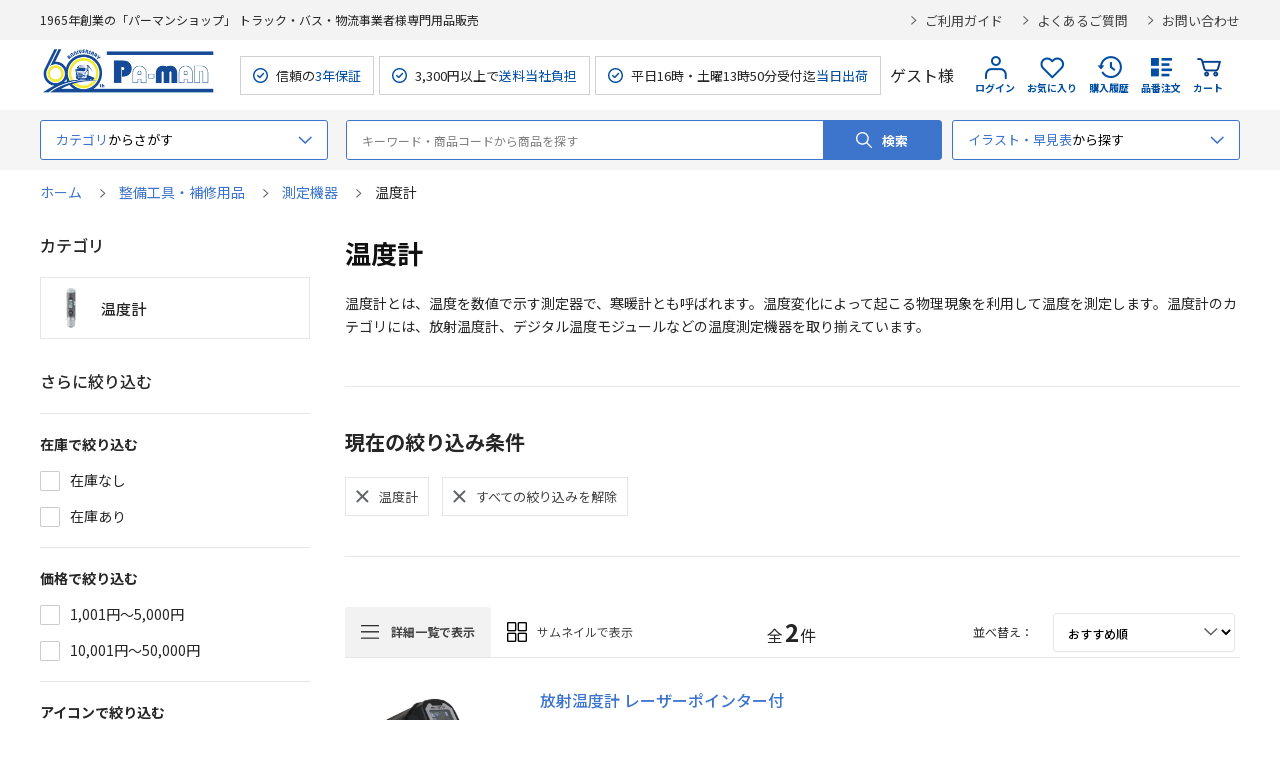

--- FILE ---
content_type: text/html; charset=utf-8
request_url: https://pa-man.shop/shop/r/rctn0000276/
body_size: 12791
content:
<!DOCTYPE html>
<html data-browse-mode="P" lang="ja" >
<head>
<meta charset="UTF-8">
<title> 【公式】パーマンショップ-整備工具・補修用品/測定機器/温度計｜トラック用品、大型車・物流用品通販サイト</title>
<link rel="canonical" href="https://pa-man.shop/shop/r/rctn0000276/">


<meta name="description" content="温度計とは、温度を数値で示す測定器で、寒暖計とも呼ばれます。温度変化によって起こる物理現象を利用して温度を測定します。温度計のカテゴリには、放射温度計、デジタル温度モジュールなどの温度測定機器を取り揃えています。">
<meta name="keywords" content="トラック用品,物流用品,トラック物流関連サービス,通販">

<meta name="wwwroot" content="" />
<meta name="rooturl" content="https://pa-man.shop" />
<meta name="viewport" content="width=1200">
<link rel="stylesheet" type="text/css" href="https://ajax.googleapis.com/ajax/libs/jqueryui/1.13.1/themes/ui-lightness/jquery-ui.min.css">
<link rel="stylesheet" type="text/css" href="/css/sys/reset.css">
<link rel="stylesheet" type="text/css" href="/css/sys/base.css">
<link rel="stylesheet" type="text/css" href="/css/sys/block_icon_image.css">
<link rel="stylesheet" type="text/css" href="/lib/swiper-bundle.min.css"> 
<link rel="stylesheet" type="text/css" href="/css/usr/firstview_genre.css">


<link rel="stylesheet" type="text/css" href="/css/usr/firstview_header.css">


<link rel="stylesheet" type="text/css" href="/css/sys/base_form.css" media="print" onload="this.media='all'">
<link rel="stylesheet" type="text/css" href="/css/sys/base_misc.css" media="print" onload="this.media='all'">
<link rel="stylesheet" type="text/css" href="/css/sys/layout.css" media="print" onload="this.media='all'">
<link rel="stylesheet" type="text/css" href="/css/sys/block_common.css" media="print" onload="this.media='all'">
<link rel="stylesheet" type="text/css" href="/css/sys/block_customer.css" media="print" onload="this.media='all'">
<link rel="stylesheet" type="text/css" href="/css/sys/block_goods.css" media="print" onload="this.media='all'">
<link rel="stylesheet" type="text/css" href="/css/sys/block_order.css" media="print" onload="this.media='all'">
<link rel="stylesheet" type="text/css" href="/css/sys/block_misc.css" media="print" onload="this.media='all'">
<link rel="stylesheet" type="text/css" href="/css/sys/block_store.css" media="print" onload="this.media='all'">
<link rel="stylesheet" type="text/css" href="/css/sys/block_page_category.css" media="print" onload="this.media='all'">
<link rel="stylesheet" type="text/css" href="/css/sys/block_page.css" media="print" onload="this.media='all'">
<script src="https://ajax.googleapis.com/ajax/libs/jquery/3.5.1/jquery.min.js"></script>
<script src="https://ajax.googleapis.com/ajax/libs/jqueryui/1.13.1/jquery-ui.min.js"></script>
<script src="/lib/js.cookie.js" defer></script>
<script src="/lib/jquery.balloon.js" defer></script>
<script src="/lib/goods/jquery.tile.min.js" defer></script>
<script src="/lib/modernizr-custom.js" defer></script>
<script src="/lib/vue.min.js" defer></script>
<script src="/lib/swiper-bundle.min.js" defer></script>
<script src="/js/sys/tmpl.js" defer></script>
<script src="/js/sys/msg.js" defer></script>
<script src="/js/sys/sys.js" defer></script>
<script src="/js/sys/common.js" defer></script>

<script src="/js/sys/ui.js" defer></script>
<script src="/js/sys/dmp_data_send.js" ></script>


<!-- Google Tag Manager -->
<script>(function(w,d,s,l,i){w[l]=w[l]||[];w[l].push({'gtm.start':
new Date().getTime(),event:'gtm.js'});var f=d.getElementsByTagName(s)[0],
j=d.createElement(s),dl=l!='dataLayer'?'&l='+l:'';j.async=true;j.src=
'https://www.googletagmanager.com/gtm.js?id='+i+dl;f.parentNode.insertBefore(j,f);
})(window,document,'script','dataLayer','GTM-PSGT8JF');</script>
<!-- End Google Tag Manager -->



<link rel="stylesheet" type="text/css" href="https://fonts.googleapis.com/css2?family=Josefin+Sans:wght@400;500;700&family=Noto+Sans+JP:wght@400;500;700&display=swap">
<link rel="stylesheet" type="text/css" href="/css/usr/base.css" media="print" onload="this.media='all'">
<link rel="stylesheet" type="text/css" href="/css/usr/layout.css" media="print" onload="this.media='all'">
<link rel="stylesheet" type="text/css" href="/css/usr/block.css?ver=2025120101" media="print" onload="this.media='all'">
<link rel="stylesheet" type="text/css" href="/css/usr/user.css" media="print" onload="this.media='all'">
<script src="/js/usr/tmpl.js" defer></script>
<script src="/js/usr/msg.js" defer></script>
<script src="/js/usr/user.js" defer></script>
<script src="/lib/lazysizes.min.js" defer></script>
<link rel="SHORTCUT ICON" href="/favicon.ico">
<link rel="apple-touch-icon" sizes="180x180" href="/apple-touch-icon.png">
<link rel="icon" type="image/png" sizes="32x32" href="/favicon-32x32.png">
<link rel="icon" type="image/png" sizes="16x16" href="/favicon-16x16.png">

<link rel="stylesheet" type="text/css" href="/css/usr/pm/system_pm.css">

<script type="text/javascript" async="" src="https://pa-man.scinable.net/js/sc.js" defer></script>
<script src="/js/usr/search_suggest_eci.js"></script>



<script src="/js/usr/genre.js" defer></script>


<!-- etm meta -->
<meta property="etm:device" content="desktop" />
<meta property="etm:page_type" content="goodslist" />
<meta property="etm:cart_item" content="[]" />
<meta property="etm:attr" content="" />


<script src="/js/sys/goods_ajax_bookmark.js" defer></script>
<script src="/js/sys/goods_ajax_quickview.js" defer></script>
<!-- Global site tag (gtag.js) - Google Analytics -->
<script async src="https://www.googletagmanager.com/gtag/js?id=G-2ZE9CCYV4N"></script>
<script>
  window.dataLayer = window.dataLayer || [];
  function gtag(){dataLayer.push(arguments);}

  gtag('js', new Date());
  
  
  gtag('config', 'G-2ZE9CCYV4N', { 'user_id': null });
  
</script>

<meta property="og:url" content="https://pa-man.shop/shop/r/rctn0000276/">
<meta property="og:type" content="article">



<meta property="og:title" content=" 【公式】パーマンショップ-整備工具・補修用品/測定機器/温度計｜トラック用品、大型車・物流用品通販サイト">
<meta property="og:description" content="温度計とは、温度を数値で示す測定器で、寒暖計とも呼ばれます。温度変化によって起こる物理現象を利用して温度を測定します。温度計のカテゴリには、放射温度計、デジタル温度モジュールなどの温度測定機器を取り揃えています。">
<meta property="og:site_name" content="パーマンショップ">
<meta property="og:image" content="https://pa-man.shop/img/usr/pm/ogp/card.png">
<meta property="og:image:width" content="1200">
<meta property="og:image:height" content="600">
<meta property="fb:app_id" content="100037192310301">
<meta name="twitter:card" content="summary_large_image">
<meta name="twitter:site" content="@Pa_man_2017">





</head>
<body class="page-genre" >

<!-- Google Tag Manager (noscript) -->
<noscript><iframe src="https://www.googletagmanager.com/ns.html?id=GTM-PSGT8JF"
height="0" width="0" style="display:none;visibility:hidden"></iframe></noscript>
<!-- End Google Tag Manager (noscript) -->




<div class="wrapper">
	
		
		
				<header id="header" class="pane-header">
	<div class="block-header-top">
		<div class="container">
			<div class="block-header-sub-title">1965年創業の「パーマンショップ」 トラック・バス・物流事業者様専門用品販売</div>

			<ul class="block-header-info-link">
				<li><a href="/shop/pages/guide.aspx">ご利用ガイド</a></li>
				<li><a href="/shop/pages/faq.aspx">よくあるご質問</a></li>
				<li><a href="/shop/everyform/form.aspx?questionnaire=inquiry">お問い合わせ</a></li>
			</ul>
		</div>
	</div>
	<div class="block-header-contents">
		<div class="container">
			<div class="block-header-left">
				<h1 class="block-header-logo">
					<a class="block-header-logo--link" href="/shop/"><img class="lazyload block-header-logo--img" alt="パーマンショップ" src="/img/usr/lazyloading.png" data-src="/img/usr/common/sitelogo_60th.png" width="177" height="36"></a>
				</h1>
				<ul class="block-header-spec">
					<li>信頼の<span>3年保証</span></li>
					<li>3,300円以上で<span>送料当社負担</span></li>
					<li>平日16時・土曜13時50分受付迄<span>当日出荷</span></li>
				</ul>
			</div>
			<div class="block-header-right">
				<div class="block-header-user">
					<div class="guest-name">ゲスト様</div>
				</div>
				<div class="block-headernav">
					<ul class="block-headernav--item-list">
						<li class="block-headernav--item-login">
							
							<a href="/shop/customer/menu.aspx">
								ログイン
							</a>
						</li>
						<li class="block-headernav--item-boookmark">
							<a href="/shop/customer/bookmark_guest.aspx">お気に入り</a>
						</li>
						<li class="block-headernav--item-purchase-history">
							<a href="/shop/customer/history.aspx">購入履歴</a>
						</li>
						<li class="block-headernav--item-order-number">
							<a href="/shop/quickorder/quickorder.aspx">品番注文</a>
						</li>
						<li class="block-headernav--item-cart">
							<a href="/shop/cart/cart.aspx">
								<span class="block-headernav--cart-count js-cart-count">0</span>
								カート
							</a>
						</li>
					</ul>
				</div>
			</div>
		</div>
	</div>
</header>


				
					<!-- グローバルナビゲーション 始まり -->
<nav class="pane-globalnav">
	<div class="container">
		<div class="block-globalnav">
			<div class="block-globalnav-genre block-globalnav-ac">
				<div class="block-globalnav-genre-ac-label block-globalnav-label ac-label">
					<p><span>カテゴリ</span>からさがす</p>
				</div>
				<div id="block_globalnav_genre_tree" class="block-globalnav-genre-ac-content ac-content">
					<div class="inner">
						<ul class="block-globalnav-genre-ac-genre-tree-1">
							<li v-for="genre in genreTree1" :key="genre">
								<span :data-genre-genre="genre.Genre" :data-genre-src="genre.src" :data-genre-src3="genre.src3" :data-genre-code="genre.tree">{{ genre.name }}</span>
							</li>
						</ul>
						<div class="block-globalnav-genre-ac-genre-tree-2-wrap">
							<div class="inner">
								<div class="genre-tree-1-title">
									<a href="#">
										<figure><img src="" alt="" width="40" height="40"></figure>
										<span class="name"></span>
									</a>
								</div>
								<ul class="block-globalnav-genre-ac-genre-tree-2">
									<li v-for="genre in genreTree2" :data-genre-code="genre.tree" :key="genre">
										<a :href="genre.Genre">{{ genre.name }}</a>
									</li>
								</ul>
								<div class="block-globalnav-genre-image"><img src="" alt=""></div>
							</div>
						</div>	
					</div>
				</div>	
			</div>
			<div class="block-global-search">
				<form name="frmSearch" method="get" action="/shop/goods/search.aspx" style="position:relative;">
					<input type="hidden" name="search" value="x">
					<input class="block-global-search--keyword js-suggest-search" type="text" value="" tabindex="1" placeholder="キーワード・商品コードから商品を探す" title="キーワード・商品コードから商品を探す" name="keyword" data-suggest-submit="on" autocomplete="off" id="q">
					<button class="block-global-search--submit btn btn-default" type="submit" tabindex="1" name="search" value="search" id="btnSearch">検索</button>
				</form>
			</div>
			<div class="block-globalnav-search-easy block-globalnav-ac">
				<div class="block-globalnav-genre-ac-label block-globalnav-label ac-label">
					<p><span>イラスト・早見表</span>から探す</p>
				</div>
				<div class="ac-content">
					<div class="inner">
						<div class="item">
							<p class="head">イラスト検索</p>
							<ul>
								<li><a href="/shop/pages/grp_search_truck.aspx">トラック用品イラスト検索</a></li>
								<li><a href="/shop/pages/grp_search_bus.aspx">バス車両用品イラスト検索</a></li>
								<li><a href="/shop/pages/grp_search_car.aspx">乗用車用品イラスト検索</a></li>
								<li><a href="/shop/pages/grp_search_forklift.aspx">フォークリフト用品イラスト検索</a></li>
							</ul>
						</div>
						<div class="item">
							<p class="head">早見表</p>
							<ul>
								<li><a href="/shop/pages/parts_number.aspx">純正部品番号等品番早見表</a></li>
								<li><a href="/shop/pages/rear_bumper.aspx">アルミリアバンパー早見表</a></li>
                                <li><a href="/shop/pages/power_station.aspx">ジャンプスターター購入手引き</a></li>
							</ul>
						</div>
					</div>
				</div>	
			</div>
		</div>
	</div>
</nav>

<!--
	<div class="pane-globalnav-info">
	<div class="container">
		<p class="head">重要なお知らせ</p>
		<a href="https://pa-man.shop/img/topic/news_img/7950964000_apology_20250326.pdf" target="_blank" rel="noopener noreferrer">
			<dl>
				<dt>2025/03/26</dt>
				<dd>シングルランヤード新規格対応(品番7950964000)誤表記のお詫びとお願い</dd>
			</dl>
		</a>
	</div>
</div>
-->

<!-- グローバルナビゲーション 終わり -->

				
		
	
	
<input type="hidden" name="genre-tree" data-tree-id="205500" disabled=""> 

<div class="pane-topic-path">
	<div class="container">
		<div class="block-topic-path">
	<ul class="block-topic-path--list" id="bread-crumb-list" itemscope itemtype="https://schema.org/BreadcrumbList">
		<li class="block-topic-path--genre-item block-topic-path--item__home" itemscope itemtype="https://schema.org/ListItem" itemprop="itemListElement">
	<a href="https://pa-man.shop/shop/" itemprop="item">
		<span itemprop="name">ホーム</span>
	</a>
	<meta itemprop="position" content="1" />
</li>

<li class="block-topic-path--genre-item" itemscope itemtype="https://schema.org/ListItem" itemprop="itemListElement">
	
	<a href="https://pa-man.shop/shop/r/rctn0000004/" itemprop="item">
		<span itemprop="name">整備工具・補修用品</span>
	</a>
	<meta itemprop="position" content="2" />
</li>


<li class="block-topic-path--genre-item" itemscope itemtype="https://schema.org/ListItem" itemprop="itemListElement">
	
	<a href="https://pa-man.shop/shop/r/rctn0000048/" itemprop="item">
		<span itemprop="name">測定機器</span>
	</a>
	<meta itemprop="position" content="3" />
</li>


<li class="block-topic-path--genre-item block-topic-path--item__current" itemscope itemtype="https://schema.org/ListItem" itemprop="itemListElement">
	
	<a href="https://pa-man.shop/shop/r/rctn0000276/" itemprop="item">
		<span itemprop="name">温度計</span>
	</a>
	<meta itemprop="position" content="4" />
</li>


	</ul>

</div>
	</div>
</div>
<div class="pane-contents">
<div class="container">

<div class="pane-left-menu">






<form id="frmFilterList" name="frmFilterList" class="block-filter--form" method="get" action="https://pa-man.shop/shop/goods/search.aspx">


	<div class="js-filter-treelist-filterstyle">
	<input name="search" type="hidden" value="search"><input name="filtercodeecicate" type="hidden" value="整備工具・補修用品:測定機器:温度計">
	</div>


	<div id="block_of_leftmenu_genretree">
		<div class="pane-block--title">カテゴリ</div>

		<div class="block-of-leftmenu-genre-tree">






<div class="head ">
	<div class="inner">
		
		<figure><img src="/img/genre/3/ctn0000276.png" alt="" width="40" height="40"></figure>
		
		<span>温度計</span>
	</div>
</div>






</div>
 
	</div>

	<div id="block_of_filter" class="block-filter">
		<div class="pane-block--title block-filter--header">さらに絞り込む</div>
		<div id="div_filterfiltercodeeci31" class="block-filter--list js-filter-box block-filter--close">
	<div class="block-filter--list-inner">
		<div class="pane-block--subtitle block-filter--list-inner-label js-filter-box-inner-label">在庫で絞り込む</div>
		<div class="block-filter--list-inner-accordion">
			<div class="block-filter-option-items"><input name="filtercodeeci31" type="checkbox" id="filtercodeeci31_0-0" value="0-0" /><label class="checkbox" for="filtercodeeci31_0-0">在庫なし</label></div><div class="block-filter-option-items"><input name="filtercodeeci31" type="checkbox" id="filtercodeeci31_1-2147483647" value="1-2147483647" /><label class="checkbox" for="filtercodeeci31_1-2147483647">在庫あり</label></div>
		</div>
	</div>
</div><div id="div_filterfiltercodeeciprice" class="block-filter--list js-filter-box block-filter--close">
	<div class="block-filter--list-inner">
		<div class="pane-block--subtitle block-filter--list-inner-label js-filter-box-inner-label">価格で絞り込む</div>
		<div class="block-filter--list-inner-accordion">
			<div class="block-filter-option-items"><input name="filtercodeeciprice" type="checkbox" id="filtercodeeciprice_1001-5000" value="1001-5000" /><label class="checkbox" for="filtercodeeciprice_1001-5000">1,001円～5,000円</label></div><div class="block-filter-option-items"><input name="filtercodeeciprice" type="checkbox" id="filtercodeeciprice_10001-50000" value="10001-50000" /><label class="checkbox" for="filtercodeeciprice_10001-50000">10,001円～50,000円</label></div>
		</div>
	</div>
</div><div id="div_filterfiltercodeeci23" class="block-filter--list js-filter-box block-filter--close">
	<div class="block-filter--list-inner">
		<div class="pane-block--subtitle block-filter--list-inner-label js-filter-box-inner-label">アイコンで絞り込む</div>
		<div class="block-filter--list-inner-accordion">
			<div class="block-filter-option-items">
	<input name="filtercodeeci23" type="checkbox" id="filtercodeeci23_10" value="10" >
	<label class="checkbox" for="filtercodeeci23_10">
		<img class="block-header-logo--img lazyload" alt="出荷・納期２～５日" src="/img/usr/lazyloading.png" data-src="/img/icon/icon_nouki02_l.png">
	</label>
</div>

		</div>
	</div>
</div>
	</div>
</form>

<script src="/js/sys/goods_filter.js" type="text/javascript" defer></script>
<div id="block_of_leftmenu_middle" class="block-left-menu-middle">


		<ul class="block-leftmenu_middle-banner--list">
<li><a href="/shop/pages/web_catalog.aspx"><img src="/img/usr/leftmenu/banner_catalog.webp" width="270" height="120" alt="ウェブカタログ"></a></li>
<li><a href="/shop/pages/name_service.aspx"><img src="/img/usr/leftmenu/banner_name_service.webp" width="270" height="120" alt="名入れさサービスのご案内"></a></li>
<li><a href="/shop/pages/shop_de_rental.aspx"><img src="/img/usr/leftmenu/banner_tsuhan_de_rental.webp" width="270" height="120" alt="通販 DE レンタル"></a></li>
</ul>


</div>
<div id="block_of_leftmenu_bottom" class="block-left-menu-bottom">


		<div class="pane-block--title">運送・物流情報 Pa-man LOGI+</div>
<ul class="block-leftmenu_bottom-banner--list">
<li><a href="https://logiplus.pa-man.co.jp/" target="_blank"><img src="/img/usr/leftmenu/banner_pamanLOGIplus.webp" width="270" height="120" alt="トラック運送、物流業界に携わる全ての方に向けお役立ち情報を発信中「Pa-man LOGI+（パーマン ロジプラス）」"></a></li>
</ul>
<br><br>
<div class="pane-block--title">便利なサービス</div>
<ul class="block-leftmenu_bottom-banner--list">
<li><a href="https://e-waves.pa-man-c.com/" target="_blank"><img src="/img/usr/leftmenu/banner_e-waves.webp" width="270" height="120" alt="クラウド型マルチセンシングロガー「e-WAVES」"></a></li>
<li><a href="https://kitaro.pa-man-c.com/" target="_blank"><img src="/img/usr/leftmenu/banner_kitaro.webp" width="270" height="120" alt="クラウド運行管理「KITARO」"></a></li>
<li><a href="https://movo.pa-man-c.com/" target="_blank"><img src="/img/usr/leftmenu/banner_movo_fleet.webp" width="270" height="120" alt="物流業界に特化したクラウド型動態管理「MOVO Fleet」"></a></li>
<li><a href="https://doconan.pa-man-c.com/" target="_blank"><img src="/img/usr/leftmenu/banner_doconan.webp" width="270" height="120" alt="位置情報確認サービス「どこなん？」"></a></li>
<li><a href="https://doconan.pa-man-c.com/alc_check/" target="_blank"><img src="/img/usr/leftmenu/banner_doconan_alc_2.webp" width="270" height="120" alt="アプリ型アルコール点呼管理サービス「どこなん？AlcCheck」"></a></li>
<li><a href="https://al-call.jp/" target="_blank"><img src="/img/usr/leftmenu/banner_alcohol.webp" width="270" height="120" alt="アルコールチェッカー点呼システム「アル・コール」"></a></li>
<li><a href="https://pa-man-vms.com/" target="_blank"><img src="/img/usr/leftmenu/banner_vms.webp" width="270" height="120" alt="車両管理システム「VMS」"></a></li>
<li><a href="https://recycle.pa-man-c.com/" target="_blank"><img src="/img/usr/leftmenu/banner_wrapcollectservice.webp" width="270" height="120" alt="ラップ買取回収サービス"></a></li>
<li><a href="https://pa-man.shop/shop/pages/freezer_patition.aspx" target="_blank"><img src="/img/usr/leftmenu/banner_partition.webp" width="270" height="120" alt="冷凍・冷蔵庫用間仕切り"></a></li>
<li><a href="https://pa-man.shop/shop/pages/windshield.aspx" target="_blank"><img src="/img/usr/leftmenu/banner_windshield.webp" width="270" height="120" alt="フロントガラス出張施工対応"></a></li>
<li><a href="https://octlink.pa-man-c.com/" target="_blank"><img src="/img/usr/leftmenu/banner_octlink.webp" width="270" height="120" alt="クラウド型デジタコ「OCTLINK」"></a></li>
<li><a href="https://legal12.pa-man-c.com/" target="_blank"><img src="/img/usr/leftmenu/banner_legal12.webp" width="270" height="120" alt="トラック事業者向け法定12項目指導プログラムのご案内"></a></li>
<li><a href="https://pa-man-hp.com/" target="_blank"><img src="/img/usr/leftmenu/banner_hp.gif" width="270" height="120" alt="物流業界に特化したパーマンのホームページ制作サービス"></a></li>
</ul>


</div>


</div>

<main class="pane-main">
<div class="block-genre-page">




<h1 class="h1 block-genre-page--header">温度計</h1>


<div class="block-genre-page--comment">温度計とは、温度を数値で示す測定器で、寒暖計とも呼ばれます。温度変化によって起こる物理現象を利用して温度を測定します。温度計のカテゴリには、放射温度計、デジタル温度モジュールなどの温度測定機器を取り揃えています。</div>












	<div class="block-genre-filter-terms block-genre-section">
		<div class="title">現在の絞り込み条件</div>
		<div class="block-genre-filter-terms-inner">
			<span class="block-genre-filter-terms-list">
				
<span class="item">


	<a href="javascript: void(0)" onclick="ecblib.goods_filter.submitFilterOff(this,'filtercodeecicate','整備工具・補修用品:測定機器:温度計','https://pa-man.shop/shop/goods/search.aspx'); return false;">

		<span class="text">温度計</span>
	</a>
</span>


			</span>
			
			<span class="item">
				<a href="javascript:void(0)"onclick="ecblib.goods_filter.submitFilterAllOff(this,'https://pa-man.shop/shop/goods/search.aspx?search=search'); return false;">
					<span class="text">すべての絞り込みを解除</span>
				</a>
			</span>
		</div>
	</div>



<div class="block-goods-list-section block-genre-section">
<dl class="block-goods-list--display-style-items">



<ul class="block-goods-list--display-style-items-list">



<li class="detail-style active"><a href="">詳細一覧で表示</a></li>
 
 

 

 
 


<li class="thumbnail-style"><a href="/shop/r/rctn0000276_dT/">サムネイルで表示</a></li>
 
</ul>


</dl>

<dl class="block-goods-list--sort-order-items">
<dt>並べ替え：</dt>
<dd>



<div class="select-wrap">

<select name="select" onchange="location.href = value;">


<option value="/shop/r/rctn0000276_sg/" >おすすめ順
                                         </option>

<option value="/shop/r/rctn0000276_sgn/" >商品番号順
                                         </option>

<option value="/shop/r/rctn0000276_ssp/" >価格(安い順)
                                         </option>

<option value="/shop/r/rctn0000276_sspd/" >価格(高い順)</option>
</select>
</div>



</dd>
</dl>
<div class="block-goods-list--pager-top block-goods-list--pager pager">
	<div class="pager-total"><span class="pager-count">全<span>2</span>件</span></div>
	
	
</div>

<div class="block-goods-list-d">
	<ul class="block-goods-list-d--items">
		<li>
<form method="GET" action="https://pa-man.shop/shop/cart/cart.aspx"> 
<input name="crsirefo_hidden" type="hidden" value="bd749a3932f419dbb147bf88c41fefa162b5ca63e1eea1557d0e59ab92b50254">

	<div class="block-goods-list-d--item-body js-enhanced-ecommerce-item">
		<div class="block-goods-list-d--image">

			<a href="/shop/g/g3910330000/" title="放射温度計 レーザーポインター付" class="js-enhanced-ecommerce-image">
			
			<figure class="img-center"><img alt="放射温度計 レーザーポインター付" src="/img/usr/lazyloading.png" data-src="/img/goods/S/3910330000_1.webp" class="lazyload"></figure>
			<div class="block-icon">
			
			

			
			
			</div>
			</a>
			</div>
			<div class="block-goods-list-d--contents">
			
			
			<div class="block-goods-list-d--goods-name"><a href="/shop/g/g3910330000/" title="放射温度計 レーザーポインター付" data-category="(ctn0000276)"  data-brand="" class="js-enhanced-ecommerce-goods-name">放射温度計 レーザーポインター付</a>
			
			
			


		</div>
		<div class="block-goods-list-d--item-description">
		
		
		<div class="block-goods-list-d--item-description-left">
			<div class="block-icon">
			
			
			
			

			
			
			
			
			
			

			
			
			
		</div>
			
		<div class="block-goods-list-d--item-description-inner">

		
		<div class="revico-star-zone" data-revico-goods="3910330000"></div>

		<div class="block-goods-list-d--goods-code">品番：<span>3910330000</span></div>
		</div>
		<div class="block-goods-list-d--goods-comment">●測定データをmicroSDカードまたはUSB出力にてPCにデータ転送が可能。<br>
●測定値の最大値/最小値/平均値/DIF値（最大値と最小値の差）表示機能搭載。<br>
●測定値の上限値/下限値を設定可能で設定値を超えた場合はアラームでお知らせ。<br>
●放射率可変可能（0.10～1.00)、測定距離：測定領域比＝60：1<br>
●オートパワーオフ機能付（約60秒で自動的に電源OFF)<br>
●付属のk熱電対センサー使用で接触式の温度測定も可能。<br></div>
		
				<button type="button" class="more">… 続きを読む</button>
		</div>
		







			<div class="block-goods-list-d--item-details">
			
			
			
				
				
				
				

				<div class="block-goods-list-d--price-infos">
					
					
					





					<div class="block-goods-list-d--net-price net-price"><span>39,800</span>円</div>


					<div class="block-goods-list-d--price price js-enhanced-ecommerce-goods-price"><span> 43,780</span>円</div>



				
				</div>






<div class="block-goods-list-d--item-details-inner">

	<div class="block-goods-list-d--qty">
	数量
	<span>
		<input type="hidden" name="goods" value="3910330000">
		<input type="text" name="qty" maxlength="3" size="4">
	</span>
	個
	</div>


	<div class="block-goods-list-d--stock">在庫あり</div>

</div>




				<div class="block-goods-list-d--add-cart">
	
	
						
						
						<div class="block-goods-list-d--add-cart">
							<button type="submit" class="block-list-add-cart-btn btn btn-primary js-animation-add-cart js-enhanced-ecommerce-add-cart cart-btn" value="カートに入れる">カートに入れる</button>
						</div>
						
		
						
						
						
		
	
				</div>

</div>
			</div>
			
			
		</div>
	</div>
</form> 

</li>
<li>
<form method="GET" action="https://pa-man.shop/shop/cart/cart.aspx"> 
<input name="crsirefo_hidden" type="hidden" value="bd749a3932f419dbb147bf88c41fefa162b5ca63e1eea1557d0e59ab92b50254">

	<div class="block-goods-list-d--item-body js-enhanced-ecommerce-item">
		<div class="block-goods-list-d--image">

			<a href="/shop/g/g8190236000/" title="デジタル温度モジュール DC1.5V" class="js-enhanced-ecommerce-image">
			
			<figure class="img-center"><img alt="デジタル温度モジュール DC1.5V" src="/img/usr/lazyloading.png" data-src="/img/goods/S/8190236000_1.webp" class="lazyload"></figure>
			<div class="block-icon">
			
			

			
			
			</div>
			</a>
			</div>
			<div class="block-goods-list-d--contents">
			
			
			<div class="block-goods-list-d--goods-name"><a href="/shop/g/g8190236000/" title="デジタル温度モジュール DC1.5V" data-category="(ctn0000276)"  data-brand="" class="js-enhanced-ecommerce-goods-name">デジタル温度モジュール DC1.5V</a>
			
			
			


		</div>
		<div class="block-goods-list-d--item-description">
		
		
		<div class="block-goods-list-d--item-description-left">
			<div class="block-icon">
			
			
			
			

			
			
			
			
			
			
			<span><img src="/img/usr/lazyloading.png" data-src="/img/icon/icon_nouki02_d.png" alt="" class="lazyload"></span>
			
			

			
			
			
		</div>
			
		<div class="block-goods-list-d--item-description-inner">

		
		<div class="revico-star-zone" data-revico-goods="8190236000"></div>

		<div class="block-goods-list-d--goods-code">品番：<span>8190236000</span></div>
		</div>
		<div class="block-goods-list-d--goods-comment">●デジタル温度計<br>
●ボタン電池使用<br>
●センサ：サーミスタ<br></div>
		
				<button type="button" class="more">… 続きを読む</button>
		</div>
		







			<div class="block-goods-list-d--item-details">
			
			
			
				
				
				
				

				<div class="block-goods-list-d--price-infos">
					
					
					





					<div class="block-goods-list-d--net-price net-price"><span>2,380</span>円</div>


					<div class="block-goods-list-d--price price js-enhanced-ecommerce-goods-price"><span> 2,618</span>円</div>



				
				</div>






<div class="block-goods-list-d--item-details-inner">

	<div class="block-goods-list-d--qty">
	数量
	<span>
		<input type="hidden" name="goods" value="8190236000">
		<input type="text" name="qty" maxlength="3" size="4">
	</span>
	個
	</div>


</div>



<div class="block-goods-list-d--shipping-date">出荷納期：<span>２～５日以内</span></div>


				<div class="block-goods-list-d--add-cart">
	
	
						
						
						<div class="block-goods-list-d--add-cart">
							<button type="submit" class="block-list-add-cart-btn btn btn-primary js-animation-add-cart js-enhanced-ecommerce-add-cart cart-btn" value="カートに入れる">カートに入れる</button>
						</div>
						
		
						
						
						
		
	
				</div>

</div>
			</div>
			
			
		</div>
	</div>
</form> 

</li>

	</ul>
</div>
<div class="block-goods-list--pager-bottom block-goods-list--pager pager">
 
	
	
</div>



</div>










</div>
</main>
<div class="pane-right-menu">


</div>
</div>
</div>





	
		
		<footer class="pane-footer">
			<div class="container">
				<p id="footer_pagetop" class="block-page-top"><a href="#header"></a></p>
				
				
						<div class="block-footer-top">
<div class="container">
<div class="block-footer-calender"> 
<script src="/js/sys/calendar_api.js" defer></script>
<link href="/css/sys/block_calendar.css" rel="stylesheet" type="text/css" />
<div id="js_calendar_replace"></div>
<p class="guide">1月4日は配送停止、受付のみとなります。<br>
お届け日の目安についてはご利用ガイドの「<a href="/shop/pages/shipping_days.aspx">商品のお届けについて</a>」をご覧ください。</p>
</div>
<div class="block-footer-contact">
<div class="block-footer-contact-link">
<p class="title">お問い合わせの前によくあるご質問</p>
<a href="/shop/pages/faq.aspx">よくあるご質問はこちらから</a> </div>
<div class="block-footer-contact-link">
<p class="title">WEBからのお問い合わせ</p>
<a href="/shop/everyform/form.aspx?questionnaire=inquiry">お問い合わせはこちらから</a> </div>
<div class="block-footer-contact-tel">
<p class="title">WEB注文に関するお問い合わせ</p>
<div class="block-footer-contact-tel-contents">
<p class="tel">0120-202-755</p>
<p class="business-info">平日：8時～18時<br>
土曜：8時～14時30分<br>
（祝日、特別休業を除く）</p>
</div>
</div>
<div class="block-footer-contact-tel">
<p class="title">2回目以降のTEL注文・商品のお問い合わせ</p>
<div class="block-footer-contact-tel-contents">
<p class="tel">0120-202-800</p>
<p class="business-info">平日：8時～18時<br>
土曜：8時～14時30分<br>
（祝日、特別休業を除く）</p>
</div>
</div>
</div>
</div>

<div class="block-footer-shopinfo">
<p class="block-shopinfo-title">店舗のお知らせ</p>
<ul class="cell-shop">
<li><dl>
<dt><p class="shop_name">パーマンショップ 大阪店</p>
<p>〒577-0012 大阪府東大阪市長田東5-3-9<br>
TEL：06-6753-8555</p></dt>
<dd><div class="block-shop-img">
<img src="https://pa-man.shop/img/usr/pm/common/paman_osaka.jpg" alt=""/> </div>
<div class="block-shop-detail">

<div class="sns">
<div class="inner">
<p class="ico"><a href="https://www.instagram.com/pamanshop_osaka/" target="_blank"><img src="/img/usr/common/ico_instagram.png" alt="パーマンショップ大阪店 インスタグラム"/></a></p>
<p class="qr"><a href="https://www.instagram.com/pamanshop_osaka/" target="_blank"><img src="/img/usr/common/insta_osaka.png" alt="パーマンショップ大阪店 インスタグラム QRコード"/></a></p>
</div>
<div class="inner">
<p class="ico"><a href="https://x.com/pamanshop_osaka" target="_blank"><img src="/img/usr/common/ico_twitter.png" alt="パーマンショップ大阪店 X"/></a></p>
<p class="qr"><a href="https://x.com/pamanshop_osaka" target="_blank"><img src="/img/usr/common/x_osaka.png" alt="パーマンショップ大阪店 X QRコード"/></a></p>
</div>
</div>
<p class="sns_notice">アイコンをクリックでPC
で開きます</p>
</div></dd>
</dl></li>
<li><dl>
<dt><p class="shop_name">パーマンショップ 東京店</p>
<p>〒121-0822 東京都足立区西竹ノ塚2-13-15<br>
TEL：03-3854-7501</p></dt>
<dd><div class="block-shop-img">
<img src="https://pa-man.shop/img/usr/pm/common/paman_tokyo_20250917.jpg" alt=""/> </div>
<div class="block-shop-detail">

<div class="sns">
<div class="inner">
<p class="ico"><a href="https://www.instagram.com/pa_mantokyo/" target="_blank"><img src="/img/usr/common/ico_instagram.png" alt="パーマンショップ東京店 インスタグラム"/></a></p>
<p class="qr"><a href="https://www.instagram.com/pa_mantokyo/" target="_blank"><img src="/img/usr/common/insta_tokyo.png" alt="パーマンショップ東京店 インスタグラム QRコード"/></a></p>
</div>
</div>
<p class="sns_notice">アイコンをクリックでPC
で開きます</p>
</div></dd>
</dl></li>
<li><dl>
<dt><p class="shop_name">パーマンショップ 広島店</p>
<p>〒729-0419 広島県三原市南方2-7-7<br>
TEL：0848-86-6191</p></dt>
<dd><div class="block-shop-img">
<img src="https://pa-man.shop/img/usr/pm/common/paman_hiroshima.jpg" alt=""/> </div>
<div class="block-shop-detail">
<div class="sns">
<div class="inner">
<p class="ico"><a href="https://www.instagram.com/pa_manhiroshima/" target="_blank"><img src="/img/usr/common/ico_instagram.png" alt="パーマンショップ広島店 インスタグラム"/></a></p>
<p class="qr"><a href="https://www.instagram.com/pa_manhiroshima/" target="_blank"><img src="/img/usr/common/insta_hiroshima.png" alt="パーマンショップ広島店 インスタグラム QRコード"/></a></p>
</div>
</div>
<p class="sns_notice">アイコンをクリックでPC
で開きます</p>
</div></dd>
</dl></li>
</ul>
</div>

</div>
<div class="block-footer-middle">
<div class="container">
<div id="footernav" class="block-footernav">
<div class="block-footernav--item-list">
<div class="block-footernav--item-list-item">
<div class="title">ご利用ガイド</div>
<ul>
<li><a href="/shop/pages/shipping_days.aspx">納期について</a></li>
<li><a href="/shop/pages/guide.aspx#guide_pay">お支払い方法について</a></li>
<li><a href="/shop/pages/guide.aspx#return_item">返品・交換について</a></li>
<li><a href="/shop/pages/guide.aspx#pay_back">返金について</a></li>
<li><a href="/shop/pages/free_shipping.aspx">送料について</a></li>
<li><a href="/shop/pages/faq.aspx">よくあるご質問</a></li>
</ul>
</div>
<div class="block-footernav--item-list-item">
<div class="title">PDFダウンロード</div>
<ul>
<li><a href="/shop/pages/fax_order.aspx">FAX注文用紙はこちら</a></li>
<li><a href="/shop/pages/repair.aspx">修理について</a></li>
					
</ul>
</div>
<div class="block-footernav--item-list-item">
<div class="title">当サイトについて</div>
<ul>
<li><a href="https://pa-man.co.jp/" target="_blank">会社概要</a></li>
<li><a href="/shop/pages/sp_commercial_law.aspx">「特定商取引」に基づく表記</a></li>
<li><a href="/shop/pages/sp_commercial_law.aspx#license2">「古物営業法」に基づく表示</a></li>
<li><a href="/shop/pages/sp_commercial_law.aspx#license1">「高度管理医療機器等 販売業・貸与業　許可」に基づく表示</a></li>
<li><a href="/shop/pages/privacy_policy.aspx">プライバシーポリシー</a></li>
<!-- <li><a href="#">店舗情報</a></li> -->
</ul>
</div>
</div>
</div>
<div class="block-footer-sns">
<div class="title">Official SNS</div>
<ul class="block-footer-sns--list">
<li><a href="https://twitter.com/Pa_man_2017" target="_blank"><img src="/img/usr/lazyloading.png" data-src="/img/usr/common/ico_twitter.png" alt="Twitter" class="lazyload"></a></li>
<li><a href="https://www.facebook.com/profile.php?id=100037192310301" target="_blank"><img src="/img/usr/lazyloading.png" data-src="/img/usr/common/ico_facebook.png" alt="Facebook" class="lazyload"></a></li>
<li><a href="https://www.instagram.com/pa_man.corporation/" target="_blank"><img src="/img/usr/lazyloading.png" data-src="/img/usr/common/ico_instagram.png" alt="Instagram" class="lazyload"></a></li>
<li><a href="https://page.line.me/gjx1381z?openQrModal=true" target="_blank"><img src="/img/usr/lazyloading.png" data-src="/img/usr/common/ico_line.png" alt="LINE" class="lazyload"></a></li>
<li><a href="https://www.youtube.com/@Pa-man" target="_blank"><img src="/img/usr/lazyloading.png" data-src="/img/usr/common/ico_youtube.png" alt="YouTube" class="lazyload"></a></li>
</ul>
</div>
</div>
</div>
<div class="block-footer-bottom">
<div class="container">
<div class="block-footer-logo"> <a class="block-footer-logo--link" href="/shop"><img class="lazyload block-footer-logo--img" alt="パーマンショップ" src="/img/usr/lazyloading.png" data-src="/img/usr/common/sitelogo.png" width="177" height="36"></a> </div>
<p id="copyright" class="block-copyright">Copyright &copy; Pa-man Corporation. All rights reserved.</p>
</div>
</div>
				
			</div>
		</footer>
	
</div>
<!--ECIBASETAG-->
<script> 
var _scq = _scq || []; 
_scq.push(['_setAccount', 'pa-man']);   

_scq.push(['_trackPageview']); 
var _host = 'pa-man.scinable.net'; 
(function() { 
var sc = document.createElement('script'); 
sc.type = 'text/javascript'; 
sc.async = true; 
sc.src = ('https:' == document.location.protocol ? 'https://' : 'http://')  + _host + '/js/sc.js'; 
var s = document.getElementsByTagName('script')[0]; s.parentNode.insertBefore(sc, s); 
})();
 </script>

<!-- ReviCo Tag Start -->
<div id="revico-review-tagmanager" class="revico-tagmanager" data-revico-tenantid="458bc3fa-eca2-401b-9b8a-0c0f9db4ddc8" data-revico-tagmanager-code="PC-ReviCo"></div>
<script type="text/javascript" charset="UTF-8" src="https://show.revico.jp/providejs/tagmanager.js" defer></script>
<!-- ReviCo Tag End -->



</body>
</html>


--- FILE ---
content_type: text/css
request_url: https://pa-man.shop/css/usr/pm/system_pm.css
body_size: 2174
content:
@charset "UTF-8";


.pane-left-menu + .pane-main {
width: 895px !important;
padding-left: 0 !important;
margin-left: 35px;
}

.revico-multicomment-top .revico-comment-footer .revico-comment-footer--paging-buttons {
margin: 0 0 20px 0;
}


/*--- 検索連動バナー表示エリア制御用 ---*/

div.block-genre-page--comment {
display:-webkit-box;
display:-moz-box;
display:-ms-flexbox;
display:-webkit-flex;
display:-moz-flex;
display:flex;
-webkit-box-lines:multiple;
-moz-box-lines:multiple;
-webkit-flex-wrap:wrap;
-moz-flex-wrap:wrap;
-ms-flex-wrap:wrap;
flex-wrap:wrap;
}
div.block-genre-page--comment a {
display: inline-block;
width:32%;
margin:20px 1% 5px 0;
padding:0;
}

/*--- Fujino 商品詳細ページの発売日消込　2023.10.12 ---*/
dl.block-goods-release-dt {
display: none;
}


/*--- Fujino FAX受付専用商品のカートボタンマスキング　2023.11.07 ---*/
div.block-goods-comment1 {
position: relative;
}
p.fax-item {
position: absolute;
top: -140px;
left: 0;
width: 100%;
display: flex;
justify-content: center;
align-items: center;
vertical-align: middle;
cursor: pointer;
white-space: nowrap;
z-index: 1000;
}
p.fax-item a {
display: block;
color: #fff;
background: #ff6900;
font-weight: bold;
text-align: center;
width: 100%;
height: 60px;
margin: 0;
margin-top: 0;
margin-bottom: 10px;
padding: 16px 0;
font-size: 18px;
border-radius: 4px;
border: 0;
text-decoration: none;
}

ul.block-goods-list-d--items p.fax-item {
display: none;
}

/*--- Fujino Revico Pick Upアイコンの非表示　2023.11.07 ---*/
.revico-multicomment-top .revico-widget .revico-review-comment-row[data-pickup-review=true] .revico-review-comment-detail::after {
display: none !important;
}

/*--- Fujino 問い合わせフォームのテキストエリアへメッセージ設置　2023.11.21 ---*/
div.block-inquiry--inquiry-body .form-control::before {
content: '商品に関するお問い合わせの際は、10桁の品番を必ず明記ください。';
color: #f00;
}
div.block-inquiry--inquiry-body textarea {
margin: 8px 0 0 0;
}


/*--- Fujino アクセス時のメインビジュアルバナーの不快な拡大挙動の制御　2023.11.24 ---*/
div#block_of_top_body {
margin-top: 20px;
margin-bottom: 40px;
}
#top-slider-warp {
overflow: hidden;
margin-top: 0 !important;
margin-bottom: 0 !important;
height: 290px;
}

#top-slider-warp .bx-wrapper {
height: 290px;
}

#top-slider-warp li img {
width: 920px !important;
height: 250px !important;
}


/*--- Fujino 左カラムのデザイン修正 2023.11.28 ---*/


/*--- 全体制御 ---*/
div.container {
position: relative;
}

/*--- 発送日バナー ページ領域の左外へ
　　　　解像度1780px以下は非表示---*/
@media screen and (max-width: 1779px) {
div.truck-banner {
display: none;
}
}
@media screen and (min-width: 1780px) {
div.truck-banner {
position: absolute !important;
left: -290px;
top: 0;
width: 279px;
}
div.truck-banner object {
height: 125px;
}
}

/*--- その他トピックスのアイコン密着回避 ---*/
.block-top-topic--items img {
margin-right: 3px;
}


/*--- ↓↓↓ 2023.12.08 Pa-man Fujino CLS対策 ↓↓↓ ---*/
.page-top.top-layout1 .block-campaign-banner ul.block-campaign-banner--list > li a img, .page-top.top-layout2 .block-campaign-banner ul.block-campaign-banner--list > li a img {
    width: 279px !important;
    height: 160px !important;
}


/*--- ↓↓↓ 2024.3.04 Pa-man Fujino CLS対策 ↓↓↓ ---*/
.block-header-left {
width: 844px;
}
.block-left-menu-top {
width: 270px
}
.block-left-menu-middle {
width: 270px
}
.block-left-menu-bottom {
width: 270px
}
.page-top.top-layout2 .block-campaign-banner {
width: 895px;
}
.block-header-right {
width: 350px;
}


/*--- ↓↓↓ 2024.1.12 Pa-man Fujino 商品画像ズーム機能拡大関連 ↓↓↓ ---*/
div.zoomWindowContainer {
position: absolute;
top: -60px;
left: 50px;
}
div.zoomContainer {
z-index: 10;
}

/*--- ↓↓↓ 2024.7.1 Pa-man Fujino ログイン画面のリンクカラー制御 ↓↓↓ ---*/
div.block-login--ask-password a {
color: #005aff;
text-decoration: underline !important;
font-size: 110%;
}
div.block-login--ask-password a:hover {
color: #ff6900;
text-decoration: none !important;
}
/*--- ↑↑↑ 2024.7.1 Pa-man Fujino ログイン画面のリンクカラー制御 ↑↑↑ ---*/

/*--- ↓↓↓ 2024.7.5 Pa-man Fujino ワイヤーフレームに実店舗情報追加 ↓↓↓ ---*/
div.block-footer-shopinfo {
width: 1200px;
background: #fff;
border-radius: 5px;
padding: 40px;
margin: 20px auto 0 auto;
}
p.block-shopinfo-title {
text-align: center;
color: #004EA2;
margin-bottom: 30px;
font-size: 18px;
font-weight: bold;
}
div.block-footer-shopinfo ul.cell-shop {
margin:0;
padding:0;
display:-webkit-box;
display:-moz-box;
display:-ms-flexbox;
display:-webkit-flex;
display:-moz-flex;
display:flex;
-webkit-box-lines:multiple;
-moz-box-lines:multiple;
-webkit-flex-wrap:wrap;
-moz-flex-wrap:wrap;
-ms-flex-wrap:wrap;
flex-wrap:wrap;
text-align: left;
}
div.block-footer-shopinfo ul.cell-shop li {
width:32%;
margin:0 2% 10px 0;
padding:0;
list-style: none;
}
div.block-footer-shopinfo ul.cell-shop li:nth-child(3n) {
margin:0 0 10px 0;
}
div.block-footer-shopinfo ul.cell-shop li img {
width:100%;
}
div.block-footer-shopinfo ul.cell-shop dl {
margin: 0;
padding: 0;
}
div.block-footer-shopinfo ul.cell-shop dt {
margin: 0 0 8px 0;
padding: 0;
color: #000;
}
div.block-footer-shopinfo ul.cell-shop dt p.shop_name {
font-size: 16px;
font-weight: bold;
margin: 0 0 8px 0;
}
div.block-footer-shopinfo ul.cell-shop dd {
margin:0;
padding:0;
display:-webkit-box;
display:-moz-box;
display:-ms-flexbox;
display:-webkit-flex;
display:-moz-flex;
display:flex;
-webkit-box-lines:multiple;
-moz-box-lines:multiple;
-webkit-flex-wrap:wrap;
-moz-flex-wrap:wrap;
-ms-flex-wrap:wrap;
flex-wrap:wrap;
text-align: left;
}
div.block-footer-shopinfo ul.cell-shop dd p {
margin:0;
padding:0;
}
div.block-footer-shopinfo div.block-shop-img {
margin:0;
padding:0;
width: 40%;
}
div.block-footer-shopinfo div.block-shop-detail {
margin:0 0 0 3%;
padding:0;
width: 57%;
}
div.block-footer-shopinfo div.block-shop-detail p.sns_notice {
font-size: 80%;
color: #CC0000;
}
/*--- ↑↑↑ 2024.7.5 Pa-man Fujino ワイヤーフレームに実店舗情報追加 ↑↑↑ ---*/

/*--- ↓↓↓ 2024.12.13 Pa-man Fujino ワイヤーフレームに実店舗情報へSNSリンク追加 ↓↓↓ ---*/
div.block-footer-shopinfo ul.cell-shop dd div.sns {
background: #f7f7f7;
border: #eee 1px solid;
border-radius: 5px;
padding: 6px 5px 1px 5px;
margin: 0;
display: flex;
justify-content: flex-start;
}
div.block-footer-shopinfo ul.cell-shop dd div.sns .inner {
width: 35%;
margin: 0 10px 0 0;
}
div.block-footer-shopinfo ul.cell-shop dd div.sns .ico {
text-align: center;
}
div.block-footer-shopinfo ul.cell-shop dd div.sns .ico img {
height: 20px;
width: auto;
}
div.block-footer-shopinfo ul.cell-shop dd div.sns .qr {
text-align: center;
}
div.block-footer-shopinfo ul.cell-shop dd div.sns .qr img {
max-width: 100%;
}
/*--- ↑↑↑ 2024.12.13 Pa-man Fujino ワイヤーフレームに実店舗情報へSNSリンク追加 ↑↑↑ ---*/

--- FILE ---
content_type: text/css
request_url: https://pa-man.shop/css/usr/base.css
body_size: 1575
content:
@charset "UTF-8";

:root {
  --ja-txt: "Noto Sans JP", "メイリオ", Meiryo, "ヒラギノ角ゴ Pro W6", "Hiragino Kaku Gothic Pro", Osaka, "ＭＳ Ｐゴシック", "MS PGothic", sans-serif;
  --en-txt: 'Poppins', "Noto Sans JP", "メイリオ", Meiryo, "ヒラギノ角ゴ Pro W6", "Hiragino Kaku Gothic Pro", Osaka, "ＭＳ Ｐゴシック", "MS PGothic", sans-serif;
  --txt-color: #262626;
  --link-color: #3D74CC;
  --main-color: #004EA2;v
  --sub-color: #616466;
  --line-color: #E6E6E6;
  --red-color: #E6171E;
}

body {
  font-family: var(--ja-txt);
  font-weight: 400;
  color: var(--txt-color);
}

a {
  transition: .3s all;
}

a:hover img {
  opacity: .7;
}

input[type="checkbox"] {
  width: 21px;
  height: 21px;
  margin-right: 8px;
}

input[name="pwd_display"] {
  margin-top: -5px;
}

h1,
.h1 {
  margin: 0 0 20px;
  padding: 16px 0;
  font-size: 28px;
  font-weight: 500;
  color: #111;
  border: 0;
}

h2,
.h2 {
  margin: 0 0 24px;
  padding: 12px 0;
  font-size: 24px;
  font-weight: 500;
  color: #111;
  border-bottom: 1px solid #111;
}

h3,
.h3 {
  margin: 0 0 24px;
  padding: 12px 0;
  font-size: 18px;
  font-weight: bold;
  color: #111;
  border-bottom: 1px solid #dedede;
}

h4,
.h4 {
  margin: 0;
  padding: 12px 0;
  font-size: 16px;
  font-weight: bold;
  color: #111;
  border-bottom: 0;
}

h5,
.h5 {
  font-size: 14px;
  font-weight: bold;
}

h6,
.h6 {
  font-size: 14px;
  font-weight: 500;
}

.price,
.default-price,
.net-price {
  font-family: var(--en-txt);
}

.price {
  color: var(--txt-color);
}

.net,
.net-price,
.default-net {
  font-weight: 600;
  font-size: 15px;
}

.price,
.default-price {
  font-weight: normal!important;
  font-size: 12px;
}

.net::after,
.net-price::after,
.default-net::after {
  content: "（税別）";
  font-family: var(--ja-txt);
  font-weight: normal;
  font-size: 12px;
}

.price::after,
.default-price::after {
  content: "（税込）";
  font-family: var(--ja-txt);
  font-size: 10px;
}

.pager {
  margin: 0;
  border-top: 0;
}

.block-purchase-history--pager-top,
.block-favorite--pager-top,
.block-inquiry-history--pager-top,
.block-coupon-list--pager-top,
.block-point-history-list--pager-top {
  text-align: center;
  margin-top: 30px;
  margin-bottom: 30px;
}

.block-goods-list--pager-bottom,
.block-topic-details--pager-bottom.pager,
.block-purchase-history--pager-bottom.pager,
.block-favorite--pager-bottom.pager,
.block-inquiry-history--pager-bottom.pager,
.block-coupon-list--pager-bottom.pager,
.block-point-history-list--pager-bottom.pager {
  display: flex;
  align-items: center;
  justify-content: center;
  margin-top: 60px;
}

.block-favorite--form .block-favorite--pager-bottom li {
  border-top: 0;
}

.pager-total {
  padding: 0;
  margin-right: 0;
}

.pager-count {
  font-size: 16px;
  letter-spacing: .09em;
}

.pager-count span {
  font-family: var(--en-txt);
  font-size: 24px;
  font-weight: 600;
}

.pagination {
  display: flex;
  align-items: center;
}

.pagination + .pagination {
  margin-left: 10px;
}

.pagination > * {
  float: none;
}

.pagination > li {
  min-width: auto;
  border: 0;
  padding: 0;
  margin-right: 0;
}

.pagination > li + li {
  margin-left: 10px;
}

.pagination > li.pager-current {
  background: transparent;
}

.pagination > li.pager-current {
  background: transparent;
}

.pagination > li > * {
  display: flex;
  justify-content: center;
  align-items: center;
  width: 40px;
  height: 40px;
  border-radius: 100%;
  border: 1px solid var(--line-color);
  font-family: var(--en-txt);
  font-size: 12px;
}

.pagination > li.pager-current > span {
  font-weight: bold;
  color: var(--txt-color);
}

.block-icon-image-page-navigation {
  width: auto;
  height: auto;
  background-size: contain;
  background-position: 0 0;
}

.pager-previous a,
.pager-next a,
.pager-first a,
.pager-last a {
  font-size: 0;
}

.pager-previous a::before,
.pager-next a::before,
.pager-first a::before,
.pager-last a::before {
  content: '';
  display: block;
  background-size: contain;
  background-repeat: no-repeat;
}

.pager-previous a::before,
.pager-next a::before {
  width: 7px;
  height: 11px;
}

.pager-first a::before,
.pager-last a::before {
  width: 12px;
  height: 11px;
}

.pager-previous a::before {
  background-image: url(../../img/sys/icon/black/angle-left_sp.png);
}

.pager-next a::before {
  background-image: url(../../img/sys/icon/black/angle-right_sp.png);
}

.pager-first a::before {
  background-image: url(../../img/sys/icon/black/angle-double-left_sp.png);
}

.pager-last a::before {
  background-image: url(../../img/sys/icon/black/angle-double-right_sp.png);
}

.action-buttons {
  margin-left: auto;
  margin-right: auto;
}

.action {
  display: inline-block;
  margin-left: 0;
  margin-right: 0;
}

.action-buttons .action + .action {
  margin-left: 8px;
}

.btn {
  border-radius: 4px;
}

.action .btn {
  display: flex;
  justify-content: center;
  align-items: center;
  min-width: 159px;
  height: 39px;
  padding-left: 15px;
  padding-right: 15px;
  border: 0;
  background: var(--main-color);
  color: #fff;
  font-size: 13px;
  font-weight: bold;
}

.action .btn[class*="back"],
.block-order-gift-confirmation--customer-registration-form .action-buttons .action:first-of-type .btn {
  border: 1px solid #3D74CC;
  background: #fff;
  color: var(--main-color);
  font-size: 14px;
}

.action-buttons .action:only-child .btn {
  min-width: 490px;
  height: 60px;
  font-size: 18px;
}

.action-buttons .action:only-child .btn[class*="back"] {
  border-radius: 3px;
  font-size: 16px;
}

.action-buttons .action > .action:only-child .btn {
  min-width: 159px;
  height: 39px;
  font-size: 13px;
}

.btn-default {
  border: 1px solid var(--main-color);
  color: var(--main-color);
  background: #fff;
}

.btn-primary {
  border: 1px solid var(--main-color);
  color: #fff;
  background: var(--main-color);
}

.btn-secondary {
  border: 1px solid #9d9896;
  color: #fff;
  background: #9d9896;
}

.btn-danger {
  border: 1px solid var(--main-color);
  color: var(--main-color);
  background: #fff;
}

.star-base {
  width: 110px;
  height: 22px;
  background-position: 0 0;
  background-size: 110px 44px;
}

.star-select {
  width: 110px;
  height: 22px;
  background-position: -110px -22px;
  background-size: 110px 44px;
}

.fieldset .form-control {
  padding-left: 12px;
}

.alert,
.form-error,
.block-birth-message {
  font-size: 14px;
  color: var(--red-color);
}
